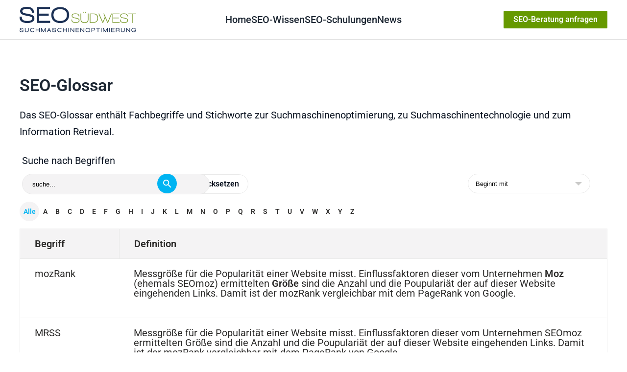

--- FILE ---
content_type: text/html; charset=utf-8
request_url: https://www.seo-suedwest.de/seo-wissen/seo-glossar.html?start=120
body_size: 11993
content:
<!DOCTYPE html>
<html lang="de-de" dir="ltr">
    <head>
        <meta name="viewport" content="width=device-width, initial-scale=1">
        <link rel="icon" href="/images/seo-suedwest-favicon-192-192.png" sizes="any">
                <link rel="apple-touch-icon" href="/templates/yootheme/packages/theme-joomla/assets/images/apple-touch-icon.png">
        <meta charset="utf-8">
	<meta name="og:site_name" content="SEO Südwest">
	<meta name="og:title" content="SEO-Glossar - SEO Südwest">
	<meta name="og:description" content="Kompetente SEO-Beratung, großes Suchmaschinen-Glossar und die neuesten SEO-Nachrichten. SEO Südwest: Das Portal für Suchmaschinenoptimierung">
	<meta name="og:url" content="https://www.seo-suedwest.de/seo-wissen/seo-glossar.html">
	<meta name="og:type" content="website">
	<meta name="og:image" content="https://www.seo-suedwest.de/images/images/images/images/SEO_Logo_final.png">
	<meta name="robots" content="max-snippet:-1, max-image-preview:large, max-video-preview:-1">
	<meta name="description" content="Kompetente SEO-Beratung, großes Suchmaschinen-Glossar und die neuesten SEO-Nachrichten. SEO Südwest: Das Portal für Suchmaschinenoptimierung - Results from #120">
	<meta name="generator" content="Joomla! - Open Source Content Management">
	<title>SEO-Glossar - SEO Südwest - Results from #120</title>
	<link href="/media/system/css/joomla-fontawesome.min.css?ver=4.4.3" rel="preload" as="style" onload="this.onload=null;this.rel='stylesheet'">
	<link href="/favicon.ico" rel="icon" type="image/vnd.microsoft.icon">
<link href="/media/vendor/joomla-custom-elements/css/joomla-alert.min.css?0.2.0" rel="stylesheet" />
	<link href="/components/com_seoglossary/assets/css/style.css" rel="stylesheet" />
	<link href="/media/plg_system_jcepro/site/css/content.min.css?86aa0286b6232c4a5b58f892ce080277" rel="stylesheet" />
	<link href="/templates/yootheme/css/theme.31.css?1759403553" rel="stylesheet" />
	<style>
</style>
<script src="/media/vendor/jquery/js/jquery.min.js?3.7.1"></script>
	<script src="/media/legacy/js/jquery-noconflict.min.js?647005fc12b79b3ca2bb30c059899d5994e3e34d"></script>
	<script type="application/json" class="joomla-script-options new">{"joomla.jtext":{"ERROR":"Fehler","MESSAGE":"Nachricht","NOTICE":"Hinweis","WARNING":"Warnung","JCLOSE":"Schlie\u00dfen","JOK":"OK","JOPEN":"\u00d6ffnen"},"system.paths":{"root":"","rootFull":"https:\/\/www.seo-suedwest.de\/","base":"","baseFull":"https:\/\/www.seo-suedwest.de\/"},"csrf.token":"98e147de61c4f17cd81814675e38d2a5"}</script>
	<script src="/media/system/js/core.min.js?37ffe4186289eba9c5df81bea44080aff77b9684"></script>
	<script src="/media/vendor/webcomponentsjs/js/webcomponents-bundle.min.js?2.8.0" nomodule defer></script>
	<script src="/media/system/js/messages-es5.min.js?c29829fd2432533d05b15b771f86c6637708bd9d" nomodule defer></script>
	<script src="/media/system/js/joomla-hidden-mail-es5.min.js?b2c8377606bb898b64d21e2d06c6bb925371b9c3" nomodule defer></script>
	<script src="/media/system/js/joomla-hidden-mail.min.js?065992337609bf436e2fedbcbdc3de1406158b97" type="module"></script>
	<script src="/media/system/js/messages.min.js?7f7aa28ac8e8d42145850e8b45b3bc82ff9a6411" type="module"></script>
	<script src="/templates/yootheme/vendor/assets/uikit/dist/js/uikit.min.js?4.4.3"></script>
	<script src="/templates/yootheme/vendor/assets/uikit/dist/js/uikit-icons-tech-space.min.js?4.4.3"></script>
	<script src="/templates/yootheme/js/theme.js?4.4.3"></script>
	<script src="/plugins/system/yooessentials/modules/element/elements/social_sharing_item/assets/asset.js?2.2.31-1217.0948" defer></script>
	<script>document.addEventListener('DOMContentLoaded', function() {
            Array.prototype.slice.call(document.querySelectorAll('a span[id^="cloak"]')).forEach(function(span) {
                span.innerText = span.textContent;
            });
        });</script>
	<script>// Bild bei SEO-Beratung inventieren bei farbiger Sektion  
document.addEventListener("DOMContentLoaded", function() {
       
        var bildElement = document.querySelector(".uk-section.uk-section-primary .changetheicon img");
        if (bildElement && bildElement.src.endsWith('/bilder/seo-beratung-schwarz.png')) {
           
            bildElement.src = '/bilder/icon-telefon.png';
        }
    });


// Tabellen scrollbar machen
 document.addEventListener('DOMContentLoaded', function() {
    // Funktion zum Hinzufügen der CSS-Klasse zum übergeordneten Element
    function addClassToParentTables(className) {
        var tables = document.querySelectorAll('.uk-panel table');
      
        tables.forEach(function(table) {
            var parentContainer = table.parentElement;
            if (parentContainer) {
                parentContainer.classList.add(className);
            }
        });
    }

    // Fügen Sie die Klasse 'fnet-scrollable-table' zu allen Tabellen hinzu
    addClassToParentTables('fnet-scrollable-table');
     
     // Weitere Beiträge nur auf erster Seite anzeigen
    const urlParams = new URLSearchParams(window.location.search);
    const startParam = urlParams.get('start');

    if (startParam !== null) {
      const elementsToHide = document.querySelectorAll('.fnet_hidefirstten');
      elementsToHide.forEach(function(element) {
        element.style.display = 'none';
      });
    }
});</script>
	<!-- Start: Google Strukturierte Daten -->
			
<script type="application/ld+json" data-type="gsd">
{
    "@context": "https://schema.org",
    "@type": "BreadcrumbList",
    "itemListElement": [
        {
            "@type": "ListItem",
            "position": 1,
            "name": "Home",
            "item": "https://www.seo-suedwest.de/"
        },
        {
            "@type": "ListItem",
            "position": 2,
            "name": "SEO-Wissen",
            "item": "https://www.seo-suedwest.de/seo-wissen.html"
        },
        {
            "@type": "ListItem",
            "position": 3,
            "name": "SEO-Glossar",
            "item": "https://www.seo-suedwest.de/seo-wissen/seo-glossar.html"
        },
        {
            "@type": "ListItem",
            "position": 4,
            "name": "SEO-Glossar",
            "item": "https://www.seo-suedwest.de/seo-wissen/seo-glossar.html"
        }
    ]
}
</script>
			<!-- End: Google Strukturierte Daten -->
	<script>window.yootheme ||= {}; var $theme = yootheme.theme = {"i18n":{"close":{"label":"Close"},"totop":{"label":"Back to top"},"marker":{"label":"Open"},"navbarToggleIcon":{"label":"Open menu"},"paginationPrevious":{"label":"Previous page"},"paginationNext":{"label":"Next page"},"searchIcon":{"toggle":"Open Search","submit":"Submit Search"},"slider":{"next":"Next slide","previous":"Previous slide","slideX":"Slide %s","slideLabel":"%s of %s"},"slideshow":{"next":"Next slide","previous":"Previous slide","slideX":"Slide %s","slideLabel":"%s of %s"},"lightboxPanel":{"next":"Next slide","previous":"Previous slide","slideLabel":"%s of %s","close":"Close"}}};</script>

    </head>
    <body class="">

        <div class="uk-hidden-visually uk-notification uk-notification-top-left uk-width-auto">
            <div class="uk-notification-message">
                <a href="#tm-main">Skip to main content</a>
            </div>
        </div>

        
        
        <div class="tm-page">

                        


<header class="tm-header-mobile uk-hidden@l">


    
        <div class="uk-navbar-container">

            <div class="uk-container uk-container-expand">
                <nav class="uk-navbar" uk-navbar="{&quot;align&quot;:&quot;left&quot;,&quot;container&quot;:&quot;.tm-header-mobile&quot;,&quot;boundary&quot;:&quot;.tm-header-mobile .uk-navbar-container&quot;}">

                                        <div class="uk-navbar-left">

                                                    <a href="https://www.seo-suedwest.de/" aria-label="Zurück zur Startseite" class="uk-logo uk-navbar-item">
    <img alt loading="eager" height="32" src="/images/images/images/images/SEO_Logo_final.png"></a>
                        
                        
                    </div>
                    
                    
                                        <div class="uk-navbar-right">

                                                    
                        
                        
<div class="uk-navbar-item" id="module-593">

    
    
<div class="uk-margin-remove-last-child custom" ><p><a href="/seo-karlsruhe-baden-pfalz.html" class="uk-button uk-button-primary uk-button-small subbutton">SEO-Beratung anfragen</a></p></div>

</div>
<a uk-toggle href="#tm-dialog-mobile" class="uk-navbar-toggle">

        
        <div uk-navbar-toggle-icon></div>

        
    </a>

                    </div>
                    
                </nav>
            </div>

        </div>

    



        <div id="tm-dialog-mobile" uk-offcanvas="container: true; overlay: true" mode="slide" flip>
        <div class="uk-offcanvas-bar uk-flex uk-flex-column">

                        <button class="uk-offcanvas-close uk-close-large" type="button" uk-close uk-toggle="cls: uk-close-large; mode: media; media: @s"></button>
            
                        <div class="uk-margin-auto-bottom">
                
<div class="uk-panel" id="module-menu-dialog-mobile">

    
    
<ul class="uk-nav uk-nav-default">
    
	<li class="item-172"><a href="/"> Home</a></li>
	<li class="item-171 uk-active uk-parent"><a href="/seo-wissen.html"> SEO-Wissen</a>
	<ul class="uk-nav-sub">

		<li class="item-456"><a href="/6655-google-core-web-vitals-alles-was-ihr-wissen-muesst.html"> Core Web Vitals</a></li>
		<li class="item-555"><a href="https://www.seo-suedwest.de/8172-was-kostet-seo.html"> Was kostet SEO?</a></li>
		<li class="item-66"><a href="/seo-wissen/seo-checkliste.html"> SEO-Checkliste</a></li>
		<li class="item-61"><a href="/seo-wissen/warum-suchmaschinenoptimierung.html"> Warum SEO?</a></li>
		<li class="item-27 uk-parent"><a href="/seo-wissen/onsite-optimierung.html"> Onsite-Optimierung</a>
		<ul>

			<li class="item-64"><a href="/seo-wissen/onsite-optimierung/seo-trends-suchverhalten.html"> SEO und Trends im Suchverhalten</a></li>
			<li class="item-62"><a href="/seo-wissen/onsite-optimierung/pagerank-sculpting.html"> PageRank-Sculpting</a></li>
			<li class="item-71"><a href="/seo-wissen/onsite-optimierung/long-tail-optimierung.html"> Long-Tail-Optimierung</a></li>
			<li class="item-238"><a href="/seo-wissen/onsite-optimierung/seo-title-optimierung.html"> Title-Optimierung</a></li></ul></li>
		<li class="item-55 uk-parent"><a href="/seo-wissen/offsite-optimierung.html"> Offsite-Optimierung</a>
		<ul>

			<li class="item-56"><a href="/seo-wissen/offsite-optimierung/link-strategie.html"> Link-Strategie</a></li></ul></li>
		<li class="item-106"><a href="/seo-wissen/seo-projektmanagement.html"> SEO-Projektmanagement</a></li>
		<li class="item-86"><a href="/seo-wissen/tipps-und-tricks.html"> Tipps und Tricks</a></li>
		<li class="item-76"><a href="/seo-wissen/webverzeichnisse.html"> Webverzeichnisse</a></li>
		<li class="item-111"><a href="/seo-wissen/seo-blogs.html"> SEO-Blogs</a></li>
		<li class="item-193"><a href="/seo-wissen/faq.html" title="SEO-FAQ"> SEO-FAQ</a></li>
		<li class="item-223"><a href="/seo-wissen/information-retrieval.html"> Information Retrieval</a></li>
		<li class="item-237"><a href="/seo-wissen/mobile-seo.html"> Mobile SEO</a></li>
		<li class="item-272 uk-active"><a href="/seo-wissen/seo-glossar.html"> SEO-Glossar</a></li>
		<li class="item-296"><a href="/seo-wissen/seo-bildersuche.html"> SEO für die Bildersuche</a></li>
		<li class="item-307"><a href="/seo-wissen/seo-selber-machen.html"> SEO selber machen</a></li>
		<li class="item-419"><a href="/seo-wissen/seo-newsletter.html"> SEO-Newsletter</a></li></ul></li>
	<li class="item-344"><a href="/seo-schulungen-und-seminare.html"> SEO-Schulungen</a></li>
	<li class="item-199 uk-parent"><a href="/"> News</a>
	<ul class="uk-nav-sub">

		<li class="item-229"><a href="/news/blogszene.html"> SEO-Blogszene</a></li>
		<li class="item-224"><a href="/news/politik.html"> Politik</a></li>
		<li class="item-230"><a href="/news/wissenschaft-und-technik.html"> Wissenschaft und Technik</a></li>
		<li class="item-95"><a href="/news/blog.html"> Blog</a></li>
		<li class="item-356"><a href="/news/podcast.html"> SEO-Podcast</a></li></ul></li></ul>

</div>

            </div>
            
            
        </div>
    </div>
    
    
    

</header>




<header class="tm-header uk-visible@l">



        <div uk-sticky media="@l" show-on-up animation="uk-animation-slide-top" cls-active="uk-navbar-sticky" sel-target=".uk-navbar-container">
    
        <div class="uk-navbar-container">

            <div class="uk-container uk-container-xlarge">
                <nav class="uk-navbar" uk-navbar="{&quot;align&quot;:&quot;left&quot;,&quot;container&quot;:&quot;.tm-header &gt; [uk-sticky]&quot;,&quot;boundary&quot;:&quot;.tm-header .uk-navbar-container&quot;}">

                                        <div class="uk-navbar-left">

                                                    <a href="https://www.seo-suedwest.de/" aria-label="Zurück zur Startseite" class="uk-logo uk-navbar-item">
    <img alt loading="eager" height="48" src="/images/images/images/images/SEO_Logo_final.png"></a>
                        
                        
                        
                    </div>
                    
                                        <div class="uk-navbar-center">

                        
                                                    
<ul class="uk-navbar-nav">
    
	<li class="item-172"><a href="/"> Home</a></li>
	<li class="item-171 uk-active uk-parent"><a href="/seo-wissen.html"> SEO-Wissen</a>
	<div class="uk-drop uk-navbar-dropdown"><div><ul class="uk-nav uk-navbar-dropdown-nav">

		<li class="item-456"><a href="/6655-google-core-web-vitals-alles-was-ihr-wissen-muesst.html"> Core Web Vitals</a></li>
		<li class="item-555"><a href="https://www.seo-suedwest.de/8172-was-kostet-seo.html"> Was kostet SEO?</a></li>
		<li class="item-66"><a href="/seo-wissen/seo-checkliste.html"> SEO-Checkliste</a></li>
		<li class="item-61"><a href="/seo-wissen/warum-suchmaschinenoptimierung.html"> Warum SEO?</a></li>
		<li class="item-27 uk-parent"><a href="/seo-wissen/onsite-optimierung.html"> Onsite-Optimierung</a>
		<ul class="uk-nav-sub">

			<li class="item-64"><a href="/seo-wissen/onsite-optimierung/seo-trends-suchverhalten.html"> SEO und Trends im Suchverhalten</a></li>
			<li class="item-62"><a href="/seo-wissen/onsite-optimierung/pagerank-sculpting.html"> PageRank-Sculpting</a></li>
			<li class="item-71"><a href="/seo-wissen/onsite-optimierung/long-tail-optimierung.html"> Long-Tail-Optimierung</a></li>
			<li class="item-238"><a href="/seo-wissen/onsite-optimierung/seo-title-optimierung.html"> Title-Optimierung</a></li></ul></li>
		<li class="item-55 uk-parent"><a href="/seo-wissen/offsite-optimierung.html"> Offsite-Optimierung</a>
		<ul class="uk-nav-sub">

			<li class="item-56"><a href="/seo-wissen/offsite-optimierung/link-strategie.html"> Link-Strategie</a></li></ul></li>
		<li class="item-106"><a href="/seo-wissen/seo-projektmanagement.html"> SEO-Projektmanagement</a></li>
		<li class="item-86"><a href="/seo-wissen/tipps-und-tricks.html"> Tipps und Tricks</a></li>
		<li class="item-76"><a href="/seo-wissen/webverzeichnisse.html"> Webverzeichnisse</a></li>
		<li class="item-111"><a href="/seo-wissen/seo-blogs.html"> SEO-Blogs</a></li>
		<li class="item-193"><a href="/seo-wissen/faq.html" title="SEO-FAQ"> SEO-FAQ</a></li>
		<li class="item-223"><a href="/seo-wissen/information-retrieval.html"> Information Retrieval</a></li>
		<li class="item-237"><a href="/seo-wissen/mobile-seo.html"> Mobile SEO</a></li>
		<li class="item-272 uk-active"><a href="/seo-wissen/seo-glossar.html"> SEO-Glossar</a></li>
		<li class="item-296"><a href="/seo-wissen/seo-bildersuche.html"> SEO für die Bildersuche</a></li>
		<li class="item-307"><a href="/seo-wissen/seo-selber-machen.html"> SEO selber machen</a></li>
		<li class="item-419"><a href="/seo-wissen/seo-newsletter.html"> SEO-Newsletter</a></li></ul></div></div></li>
	<li class="item-344"><a href="/seo-schulungen-und-seminare.html"> SEO-Schulungen</a></li>
	<li class="item-199 uk-parent"><a href="/"> News</a>
	<div class="uk-drop uk-navbar-dropdown"><div><ul class="uk-nav uk-navbar-dropdown-nav">

		<li class="item-229"><a href="/news/blogszene.html"> SEO-Blogszene</a></li>
		<li class="item-224"><a href="/news/politik.html"> Politik</a></li>
		<li class="item-230"><a href="/news/wissenschaft-und-technik.html"> Wissenschaft und Technik</a></li>
		<li class="item-95"><a href="/news/blog.html"> Blog</a></li>
		<li class="item-356"><a href="/news/podcast.html"> SEO-Podcast</a></li></ul></div></div></li></ul>

                        
                    </div>
                    
                                        <div class="uk-navbar-right">

                        
                                                    
<div class="uk-navbar-item" id="module-594">

    
    
<div class="uk-margin-remove-last-child custom" ><p><a href="/seo-karlsruhe-baden-pfalz.html" class="uk-button uk-button-primary uk-button-small subbutton">SEO-Beratung anfragen</a></p></div>

</div>

                        
                    </div>
                    
                </nav>
            </div>

        </div>

        </div>
    







</header>

            
            

            <main id="tm-main"  class="tm-main uk-section uk-section-default" uk-height-viewport="expand: true">

                                <div class="uk-container">

                    
                            
                
                <div id="system-message-container" aria-live="polite"></div>

                <div id="com_glossary" class="theme-table">




	        <h1>SEO-Glossar</h1>
        <div id="seog-glossary-description"><p>Das SEO-Glossar enthält Fachbegriffe und Stichworte zur Suchmaschinenoptimierung, zu Suchmaschinentechnologie und zum Information Retrieval.</p></div>

    
		
			
			
		
	 <div id="glossarysearch" ><form id="searchForm" name="searchForm" method="post" action="/seo-wissen/seo-glossar.html"><div id="glossarysearchheading">Suche nach Begriffen</div><div class="input-append"><div class="srch-btn-inpt">
          <div class="srch-inpt"><input type="text" title="suche" id="filter_search" name="filter_search"  value="suche..." size="30" onblur="if(this.value==&quot;&quot;) this.value=&quot;suche...&quot;" onfocus="if(this.value==&quot;suche...&quot;) this.value=&quot;&quot;" class=""/><input type="hidden" name="catid" value="1"/>
     </div><div class="srch-btn"><button type="submit" class="button btn btn-primary" value="Suche"></button></div></div><input onclick="document.getElementById(&quot;filter_search&quot;).value=&quot;&quot;;this.form.submit();" type="submit" class="button  btn" value="Zurücksetzen" /></div><div class="custom-select bigselect pull-right"><select name="glossarysearchmethod" class="seoselect"><option  value="1"   selected />Beginnt mit<option  value="2"  />Enthält<option  value="3"  />Genauer Ausdruck<option  value="4"  />Ähnlich wie</select></div><div> </div> </form></div>	
	
	<div class="glossaryalphabet seopagination"><ul class="seopagination-list"><li class="active"><span class="glossletselect ">Alle</span></li><li> <a href="/seo-wissen/seo-glossar/A.html">A</a></li><li> <a href="/seo-wissen/seo-glossar/B.html">B</a></li><li> <a href="/seo-wissen/seo-glossar/C.html">C</a></li><li> <a href="/seo-wissen/seo-glossar/D.html">D</a></li><li> <a href="/seo-wissen/seo-glossar/E.html">E</a></li><li> <a href="/seo-wissen/seo-glossar/F.html">F</a></li><li> <a href="/seo-wissen/seo-glossar/G.html">G</a></li><li> <a href="/seo-wissen/seo-glossar/H.html">H</a></li><li> <a href="/seo-wissen/seo-glossar/I.html">I</a></li><li> <a href="/seo-wissen/seo-glossar/J.html">J</a></li><li> <a href="/seo-wissen/seo-glossar/K.html">K</a></li><li> <a href="/seo-wissen/seo-glossar/L.html">L</a></li><li> <a href="/seo-wissen/seo-glossar/M.html">M</a></li><li> <a href="/seo-wissen/seo-glossar/N.html">N</a></li><li> <a href="/seo-wissen/seo-glossar/O.html">O</a></li><li> <a href="/seo-wissen/seo-glossar/P.html">P</a></li><li> <a href="/seo-wissen/seo-glossar/Q.html">Q</a></li><li> <a href="/seo-wissen/seo-glossar/R.html">R</a></li><li> <a href="/seo-wissen/seo-glossar/S.html">S</a></li><li> <a href="/seo-wissen/seo-glossar/T.html">T</a></li><li> <a href="/seo-wissen/seo-glossar/U.html">U</a></li><li> <a href="/seo-wissen/seo-glossar/V.html">V</a></li><li> <a href="/seo-wissen/seo-glossar/W.html">W</a></li><li> <a href="/seo-wissen/seo-glossar/X.html">X</a></li><li> <a href="/seo-wissen/seo-glossar/Y.html">Y</a></li><li> <a href="/seo-wissen/seo-glossar/Z.html">Z</a></li></ul></div>	
		<table class="glossaryclear table  " id="glossarylist">
		<thead>
			<tr class="header-seoglossary">
				<th class="glossary25">Begriff</th>
				<th class="glossary72">Definition</th>
			</tr>
		</thead>
		<tbody>
						<tr class="row0">
				<td>
										<a href="/seo-wissen/seo-glossar/mozrank.html"> mozRank</a>					
				</td>
				<td>				<div>
					<p>Messgröße für die Popularität einer Website misst. Einflussfaktoren dieser vom Unternehmen <a target="_blank" title="Moz" href="https://moz.com/"><strong>Moz</strong></a> (ehemals SEOmoz) ermittelten <a target="_blank" title="MozRank" href="https://moz.com/learn/seo/mozrank"><strong>Größe</strong></a> sind die Anzahl und die Poupulariät der auf dieser Website eingehenden Links. Damit ist der mozRank vergleichbar mit dem PageRank von Google.</p>				</div>
				
												<div class="tags">
									</div>
				
				</td>
			</tr>
						<tr class="row1">
				<td>
										<a href="/seo-wissen/seo-glossar/mrss.html"> MRSS</a>					
				</td>
				<td>				<div>
					<p>Messgröße für die Popularität einer Website misst. Einflussfaktoren dieser vom Unternehmen SEOmoz ermittelten Größe sind die Anzahl und die Poupulariät der auf dieser Website eingehenden Links. Damit ist der mozRank vergleichbar mit dem PageRank von Google.</p>				</div>
				
												<div class="tags">
									</div>
				
				</td>
			</tr>
						<tr class="row0">
				<td>
										<a href="/seo-wissen/seo-glossar/multivariater-test.html"> Multivariater Test</a>					
				</td>
				<td>				<div>
					<p>Ein multivariater Test erlaubt es, mehrere Parameter des zu untersuchenden Objekts gleichzeitig zu ändern und die Auswirkungen zu beobachten. Bei einem multivariaten Test einer Homepage werden beispielsweise gleichzeitig die Schriftgröße, die Schriftart und die Textausrichtung variiert. Die jeweiligen Auswirkungen auf Kennzahlen wie die Conversion Rate erlauben dann Rückschlüsse auf die optimale Gestaltung der Homepage.</p>				</div>
				
												<div class="tags">
									</div>
				
				</td>
			</tr>
						<tr class="row1">
				<td>
										<a href="/seo-wissen/seo-glossar/n-grams.html"> N-Grams</a>					
				</td>
				<td>				<div>
					<p>N-Grams sind benachbarte Folgen von Lauten, Silben, Buchstaben oder Worten innerhalb eines Textes oder eines semantischen Kontextes. N-Grams werden zur Analyse von Wahrscheinlichkeiten genutzt, um vorherzusagen, welches Element bei einem gegebenen Vorgänger folgen wird.</p>
<p>Google bietet ein interessantes Werkzeug mit dem Namen <a target="_blank" title="NGram Viewer" href="https://books.google.com/ngrams"><strong>NGram Viewer</strong></a> an, mit dem die Häufigkeit bestimmter N-Grams Büchern für einen bestimmten Zeitraum in mehreren Sprachen angezeigt werden kann. Dabei wird auf mehrere Millionen Bücher zurück gegriffen, die Google inzwischen digital erfasst hat. So kann man zum Beispiel sehen, wann die Begriffe "Auto" und Computer" verstärkt in Büchern erwähnt wurden.</p>
<p><img style="vertical-align: middle; margin: 10px;" alt="NGram Viewer von Google" src="/bilder/google-n-grams.png" /></p>				</div>
				
												<div class="tags">
									</div>
				
				</td>
			</tr>
						<tr class="row0">
				<td>
										<a href="/seo-wissen/seo-glossar/nameserver.html"> Nameserver</a>					
				</td>
				<td>				<div>
					<p>Bestandteil des DNS (Domain Name System). Ein Nameserver ist ein Dienst bzw. Rechner, der Anfragen zu Adressierungen im Internet bereithält und beantwortet. Er bietet Namensauflösung von URLs zu IP-Adressen an, also beispielsweise von www.seo-suedwest.de zu 82.165.109.151).</p>				</div>
				
												<div class="tags">
									</div>
				
				</td>
			</tr>
						<tr class="row1">
				<td>
										<a href="/seo-wissen/seo-glossar/nofollow.html"> Nofollow</a>					
				</td>
				<td>				<div>
					<p>Mit dem Wert "nofollow" werden Links gekennzeichnet, die nicht von Suchmaschinen aufgenommen bzw. verfolgt werden sollen. Wenn beispielsweise Beiträge in Foren veröffentlicht werden, die Links enthalten, bekommen diese Links oftmals den Wert "nofollow" für das Attribut "rel". Damit wird bereits im Vorfeld die Motivation für Spameinträge reduziert.</p>				</div>
				
												<div class="tags">
									</div>
				
				</td>
			</tr>
						<tr class="row0">
				<td>
										<a href="/seo-wissen/seo-glossar/noframes-bereich.html"> Noframes-Bereich</a>					
				</td>
				<td>				<div>
					<p>Dieser Bereich enthält Webseiteninformationen für diejenigen, die keine Frames darstellen können. Mittlerweile können allerdings fast alle Browser mit Frames umgehen.</p>				</div>
				
												<div class="tags">
									</div>
				
				</td>
			</tr>
						<tr class="row1">
				<td>
										<a href="/seo-wissen/seo-glossar/offsite-optimierung.html"> Offsite-Optimierung</a>					
				</td>
				<td>				<div>
					<p>Bezeichnet alle Maßnahmen, die Anzahl der eingehenden Backlinks auf die Site zu erhöhen. Die Zahl und die Qualität der Backlinks ist entscheidend für den PageRank (Google), der wiederum einen starken Einfluss auf die Platzierung der Site innerhalb der Suchergebnisseite (SERP) spielt.</p>				</div>
				
												<div class="tags">
									</div>
				
				</td>
			</tr>
						<tr class="row0">
				<td>
										<a href="/seo-wissen/seo-glossar/onsite-optimierung.html"> Onsite-Optimierung</a>					
				</td>
				<td>				<div>
					<p>Bezeichnet alle Maßnahmen zur Suchmaschinenoptimierung, die sich direkt auf die Gestaltung, den Inhalt, die Struktur und die Programmierung sowie die Domain der Webseiten beziehen. Erst nach einer abgeschlossenen Onsite-Optimierung sollte die Offsite-Optimierung durchgeführt werden, also das Sammeln möglichst zahlreicher und qualitativ hochwertiger Backlinks, um den PageRank der eigenen Seite zu erhöhen.</p>				</div>
				
												<div class="tags">
									</div>
				
				</td>
			</tr>
						<tr class="row1">
				<td>
										<a href="/seo-wissen/seo-glossar/organische-suchergebnisse.html"> Organische Suchergebnisse</a>					
				</td>
				<td>				<div>
					<p>Die organischen Suchergebnisse sind die Treffer auf der Ergebnisseite einer Suchmaschine (SERP), die sich aus der Relevanz der jeweiligen Seiten berechnen und die nicht durch Werbung finanziert sind. Bei Google beispielsweise befinden sich die organischen Suchtreffer im zentralen Bereich der SERP, wohingegen die Bereiche oben und rechts werbefinanziert sind.</p>				</div>
				
												<div class="tags">
									</div>
				
				</td>
			</tr>
						<tr class="row0">
				<td>
										<a href="/seo-wissen/seo-glossar/page-impression.html"> Page Impression</a>					
				</td>
				<td>				<div>
					<p>Anzahl der Seitenabrufe einer Website. Voraussetzung für eine Page Impression ist, dass jeweils eine komplette Seite abgerufen wird. Das Abrufen lediglich einzelner Dateien wie einzelne Bilder wird dagegen als Hit bezeichnet.</p>
<p>Die Kombination der Page Impressions zusammen mit der Anzahl der Visits erlaubt Rückschlüsse auf die Qualität einer Webseite. Je mehr Page Impressions pro Visit stattfinden, desto höher ist im Allgemeinen die Qualität.</p>				</div>
				
												<div class="tags">
									</div>
				
				</td>
			</tr>
						<tr class="row1">
				<td>
										<a href="/seo-wissen/seo-glossar/pagerank.html"> PageRank</a>					
				</td>
				<td>				<div>
					<p>Der PageRank ist eine von Google angewandte Maßzahl. Er wurde von den Google-Gründern Larry Page und Sergej Brin entwickelt. Vereinfacht gesagt, ist der PageRank einer Webseite umso höher, je mehr Backlinks sie aufweist und je höher deren Qualität bzw. die Qualität derjenigen Webseite ist, von der diese Backlinks stammen. Siehe dazu auch den ausführlichen Artikel zum den Thema <a target="_self" title="Offsite-Optimierung" href="/offsite-optimierung.html"><strong>Offsite-Optimierung und PageRank</strong></a>.</p>				</div>
				
												<div class="tags">
									</div>
				
				</td>
			</tr>
						<tr class="row0">
				<td>
										<a href="/seo-wissen/seo-glossar/pagerank-sculpting.html"> PageRank Sculpting</a>					
				</td>
				<td>				<div>
					<p>Beeinflussen der Linkströme innerhalb einer Webseite. Dabei wird berücksichtigt, dass sich die Linkpower innerhalb einer Seite auf die von dieser Seite ausgehenden Links verteilt. Daher werden Links auf weniger wichtige Seiten wie das Impressum maskiert, um den Links auf die wichtigen Seiten mehr Kraft zu verleihen. Anmerkung: Das bloße Versehen mit dem Attribut "nofollow" reicht hierzu nicht mehr aus, da auch solche Links in die Berechnung eingehen.</p>				</div>
				
												<div class="tags">
									</div>
				
				</td>
			</tr>
						<tr class="row1">
				<td>
										<a href="/seo-wissen/seo-glossar/partial-match-domain-pmd.html"> Partial-Match Domain (PMD)</a>					
				</td>
				<td>				<div>
					<p>Partial-Match-Domains sind solche Domains, die zu Teilen auf bestimmte Keyword-Phrasen passen. Durch die Integration dieser Keyword-Phrasen in die Domain wird beabsichtigt, ein besseres Ranking für diese Phrasen in den Suchtreffern zu erzielen. Oft sind solche PMDs längere, mit Bindestrichen verbundene Domains. Ein verwandter Begriff zu den PMDs sind Exact-Match-Domains (EMDs).</p>				</div>
				
												<div class="tags">
									</div>
				
				</td>
			</tr>
						<tr class="row0">
				<td>
										<a href="/seo-wissen/seo-glossar/payday-loan-algorithmus.html"> Payday Loan-Algorithmus</a>					
				</td>
				<td>				<div>
					<p>Payday Loan bezeichnet einen Algorithmus der Suchmaschine Google. Dieser Algorithmus soll für die Erkennung und Abwertung von Suchanfragen und Seiten dienen, die unter die Kategorie Spam fallen. Der Name des Algorithmus stammt von einer Bezeichnung für kurzfristige Kredite ohne bestimmte Sicherheiten. Suchanfragen nach solchen Krediten und Seiten, die - oftmals mit Methoden, die gegen die Bestimmungen der Suchmaschinen verstoßen - auf diesen und ähnliche Begriffe optimiert wurden, werden von Google oftmals als Spam betrachtet. Weitere Kategorien, immer wieder im Zusammenhang mit dem Payday Loan Update auftauchen, sind Pornographie, bestimmte Tabletten und Glücksspiele.</p>				</div>
				
												<div class="tags">
									</div>
				
				</td>
			</tr>
					</tbody>
	</table>
				
				<div id="seog-top-pagination" class="pagination"><nav class="uk-margin-large" aria-label="Pagination"><ul class="uk-pagination uk-margin-remove-bottom uk-flex-center"><li><a class="previous" href="/seo-wissen/seo-glossar.html?view=glossaries&amp;start=105" aria-label="Zurück"><span uk-pagination-previous></span></a></li><li><a class="" href="/seo-wissen/seo-glossar.html?view=glossaries&amp;start=75">6</a></li><li><a class="" href="/seo-wissen/seo-glossar.html?view=glossaries&amp;start=90">7</a></li><li><a class="" href="/seo-wissen/seo-glossar.html?view=glossaries&amp;start=105">8</a></li><li class="uk-active"><span aria-current="page">9</span></li><li><a class="" href="/seo-wissen/seo-glossar.html?view=glossaries&amp;start=135">10</a></li><li><a class="" href="/seo-wissen/seo-glossar.html?view=glossaries&amp;start=150">11</a></li><li><a class="" href="/seo-wissen/seo-glossar.html?view=glossaries&amp;start=165">12</a></li><li><a class="next" href="/seo-wissen/seo-glossar.html?view=glossaries&amp;start=135" aria-label="Weiter"><span uk-pagination-next></span></a></li></ul></nav></div>	

    
    </div>

                
                        
                </div>
                
            </main>

            

                        <footer>
                <!-- Builder #footer -->
<div class="uk-section-muted uk-section">
    
        
        
        
            
                                <div class="uk-container uk-container-xlarge">                
                    <div class="uk-grid tm-grid-expand uk-child-width-1-1 uk-grid-margin">
<div class="uk-width-1-1">
    
        
            
            
            
                
                    
<div class="uk-panel">
    
    
<div class="uk-grid tm-grid-expand uk-child-width-1-1 uk-grid-margin">
<div class="uk-width-1-1">
    
        
            
            
            
                
                    
<h4 class="uk-h4">        SEO IM OHR, DER PODCAST VON SEO SÜDWEST: AKTUELL FOLGE    </h4>
<div class="uk-card uk-card-default uk-card-small uk-flex uk-flex-column uk-margin">
    
                <div class="uk-grid-collapse uk-flex-1 uk-flex-column  uk-flex-row@m" uk-grid>        
                        <div class="uk-width-1-5@m uk-flex uk-flex-1  uk-flex-none@m">            
                                <div class="uk-card-media-left uk-flex uk-flex-1 uk-flex-initial@m" uk-toggle="cls: uk-card-media-left uk-card-media-top; mode: media; media: @m">

    
                <picture>
<source type="image/webp" srcset="/templates/yootheme/cache/8d/podcast-8dc02bbe.webp 768w, /templates/yootheme/cache/1f/podcast-1fb03346.webp 849w" sizes="(min-width: 849px) 849px">
<img src="/templates/yootheme/cache/ba/podcast-bafaf6f0.jpeg" width="849" height="606" alt="Podcast" loading="lazy" class="el-image uk-object-cover uk-height-1-1">
</picture>        
        
    
</div>                
                        </div>            
                        <div class="uk-width-expand uk-flex-none  uk-flex-1@m">            
                
                                <div class="uk-card-body uk-margin-remove-first-child">                
                    

                <div class="el-meta uk-text-meta uk-margin-top">17. Januar 2026</div>        
                <h3 class="el-title uk-card-title uk-text-primary uk-margin-small-top uk-margin-remove-bottom">                        Google dominiert auch die KI - genug zu tun für SEOs: SEO im Ohr - Folge 391                    </h3>        
        
    
        
        
        
        
                <div class="uk-margin-top"><a href="/news/podcast/10611-google-dominiert-auch-die-ki-genug-zu-tun-fuer-seos-seo-im-ohr-folge-391.html" class="el-link uk-button uk-button-primary">Weiterlesen</a></div>        

                                </div>                
                
                        </div>            
                </div>        
    
</div>
                
            
        
    
</div></div>
</div>
                
            
        
    
</div></div><div class="uk-grid tm-grid-expand uk-child-width-1-1 uk-grid-margin">
<div class="uk-width-1-1">
    
        
            
            
            
                
                    
<div class="uk-panel">
    
    
<div class="uk-grid tm-grid-expand uk-grid-margin" uk-grid>
<div class="uk-width-1-2@s">
    
        
            
            
            
                
                    
<div class="uk-card uk-card-default uk-card-small uk-card-body uk-margin-remove-first-child uk-margin">
    
        
            
                
            
            
                                                
                
                    

        
                <h4 class="el-title uk-h4 uk-margin-top uk-margin-remove-bottom">                        Büro Karlsruhe:                    </h4>        
        
    
        
        
                <div class="el-content uk-panel uk-margin-top"><p>Tel.: 0721-66777249 <br />E-Mail: <joomla-hidden-mail  is-link="1" is-email="1" first="aW5mbw==" last="c2VvLXN1ZWR3ZXN0LmRl" text="aW5mb0BzZW8tc3VlZHdlc3QuZGU=" base="" >Diese E-Mail-Adresse ist vor Spambots geschützt! Zur Anzeige muss JavaScript eingeschaltet sein.</joomla-hidden-mail></p></div>        
        
        

                
                
            
        
    
</div>
                
            
        
    
</div>
<div class="uk-width-1-2@s">
    
        
            
            
            
                
                    
<div class="uk-card uk-card-default uk-card-small uk-card-body uk-margin-remove-first-child uk-margin">
    
        
            
                
            
            
                                                
                
                    

        
                <h4 class="el-title uk-h4 uk-margin-top uk-margin-remove-bottom">                        Büro Pfalz:                    </h4>        
        
    
        
        
                <div class="el-content uk-panel uk-margin-top"><p>Tel.: 06340-351943 <br />E-Mail: <joomla-hidden-mail  is-link="1" is-email="1" first="aW5mbw==" last="c2VvLXN1ZWR3ZXN0LmRl" text="aW5mb0BzZW8tc3VlZHdlc3QuZGU=" base="" >Diese E-Mail-Adresse ist vor Spambots geschützt! Zur Anzeige muss JavaScript eingeschaltet sein.</joomla-hidden-mail></p></div>        
        
        

                
                
            
        
    
</div>
                
            
        
    
</div></div>
</div>
                
            
        
    
</div></div><div class="uk-grid tm-grid-expand uk-child-width-1-1 uk-margin-large">
<div class="uk-width-1-1">
    
        
            
            
            
                
                    
<div class="uk-panel">
    
    
<div class="uk-grid tm-grid-expand uk-child-width-1-1 uk-grid-margin">
<div class="uk-width-1-1">
    
        
            
            
            
                
                    
<div class="uk-panel changetheicon uk-margin">
    
                <div uk-grid>        
                        <div class="uk-width-auto@m">            
                                

    
                <img src="/bilder/seo-beratung-schwarz.png" alt loading="lazy" class="el-image">        
        
    
                
                        </div>            
                        <div class="uk-width-expand uk-margin-remove-first-child">            
                
                
                    

        
                <h2 class="el-title uk-h1 uk-margin-top uk-margin-remove-bottom">                         SEO-Beratung                    </h2>        
        
    
        
        
                <div class="el-content uk-panel uk-margin-small-top">Wir bringen gemeinsam Ihre Webseite in Google nach vorne. Profitieren Sie von jahrelanger SEO-Erfahrung.</div>        
        
                <div class="uk-margin-small-top"><a href="/seo-karlsruhe-baden-pfalz.html" class="el-link uk-button uk-button-primary">Mehr erfahren</a></div>        

                
                
                        </div>            
                </div>        
    
</div>
                
            
        
    
</div></div>
</div>
                
            
        
    
</div></div><div class="uk-grid tm-grid-expand uk-grid-margin">
<div class="uk-width-1-2@m">
    
        
            
            
            
                
                    
<h4 class="uk-h4 uk-text-left">        Social Networks und RSS-Feed    </h4>
<div class="uk-margin">    <div class="uk-child-width-auto uk-grid-small" uk-grid>
        <div>
<a rel="noreferrer" href="https://twitter.com/intent/tweet?text=https%3A%2F%2Fwww.seo-suedwest.de%2Fseo-wissen%2Fseo-glossar.html%3Fstart%3D120" class="el-link uk-icon-button" uk-icon="icon: twitter;" target="_blank"></a></div>
        <div>
<a rel="noreferrer" href="https://www.facebook.com/sharer/sharer.php?u=https%3A%2F%2Fwww.seo-suedwest.de%2Fseo-wissen%2Fseo-glossar.html%3Fstart%3D120" class="el-link uk-icon-button" uk-icon="icon: facebook;" target="_blank"></a></div>
        <div>
<a rel="noreferrer" href="https://www.linkedin.com/shareArticle?mini=true&amp;url=https%3A%2F%2Fwww.seo-suedwest.de%2Fseo-wissen%2Fseo-glossar.html%3Fstart%3D120" class="el-link uk-icon-button" uk-icon="icon: linkedin;" target="_blank"></a></div>
        <div>
<a rel="noreferrer" href="https://www.xing.com/" class="el-link uk-icon-button" uk-icon="icon: xing;" target="_blank"></a></div>
    
    </div>
</div>
<div class="uk-width-medium">
    <form role="search" class="uk-search uk-search-default uk-width-1-1" action="/suchergebnisse-seo-suedwest.html" method="get">
        
        <input type="search" placeholder="Suche" class="uk-search-input" required aria-label="Suche" name="q">        <input type="hidden" name="option" value="com_finder">
                <button uk-search-icon class="uk-search-icon-flip" type="submit"></button>        
    </form>
</div>
                
            
        
    
</div></div>
                                </div>                
            
        
    
</div>
<div class="uk-section-secondary uk-section uk-section-small">
    
        
        
        
            
                                <div class="uk-container uk-container-xlarge">                
                    <div class="uk-grid tm-grid-expand uk-child-width-1-1 uk-grid-margin">
<div class="uk-width-1-1">
    
        
            
            
            
                
                    
<h4 class="uk-h4 uk-text-center">        Über SEO Südwest    </h4><div class="uk-panel uk-text-muted uk-margin"><p style="text-align: center;">SEO Südwest und Suchmaschinenoptimierung Christian Kunz. <a href="/seo-karlsruhe-baden-pfalz.html">Mehr Infos</a><br />Bei Fragen zum Angebot und Dienstleistungen steht Ihnen das <a href="/seo-karlsruhe-baden-pfalz.html">Kontaktformular</a> zur Verfügung.</p></div>
<div class="uk-text-center">
    <ul class="uk-margin-remove-bottom uk-subnav  uk-subnav-divider uk-flex-center" uk-margin>        <li class="el-item ">
    <a class="el-link" href="/datenschutz.html">Datenschutz</a></li>
        <li class="el-item ">
    <a class="el-link" href="/agb.html">AGB</a></li>
        <li class="el-item ">
    <a class="el-link" href="/impressum.html">Impressum</a></li>
        <li class="el-item ">
    <a class="el-link" href="/sitemap.html">Sitemap</a></li>
        <li class="el-item ">
    <a class="el-link" href="/mediadaten.html">Mediadaten</a></li>
        </ul>
</div>
                
            
        
    
</div></div>
                                </div>                
            
        
    
</div>            </footer>
            
        </div>

        
        

    </body>
</html>
